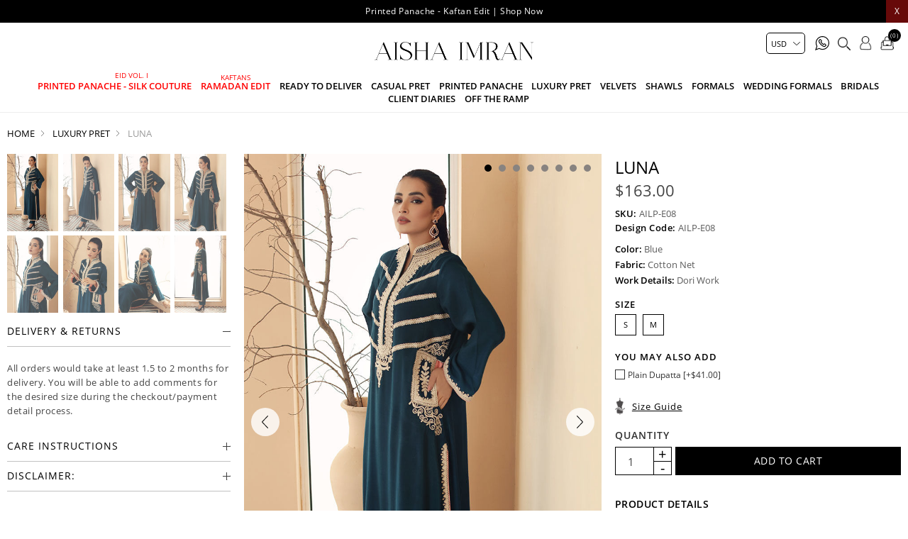

--- FILE ---
content_type: text/html; charset=utf-8
request_url: http://www.aishaimranofficial.com/luna
body_size: 16397
content:
<!DOCTYPE html>
<html lang="en"  class="html-product-details-page">
<head>
    <title>Luna | Aisha Imran</title>
    <meta http-equiv="Content-type" content="text/html;charset=UTF-8" />
    <meta name="description" content="Cotton net blue kurta with exquisite doriwork on the necline and border, paired with plain pants." />
    <meta name="keywords" content="Ready to wear dresses, casual pret dresses, formal dresses, luxury pret dresses, bridals dress." />
    <meta name="generator" content="nopCommerce" />
    <meta name="viewport" content="width=device-width, initial-scale=0.86, maximum-scale=3.0, minimum-scale=0.86">
    <meta name="apple-mobile-web-app-capable" content="yes">
    <style>
.cart-total .order-insurance .cart-total-left {
  color: #9d9d9d;
  font-size: 16px;
}
li.Printed.Panache.\-.Silk.Couture.mob:before {
    position: absolute;
    content: "EID VOL. I";
    font-size: 10px;
    top: -13px;
}
li.Printed.Panache.\-.Silk.Couture.mob {
    color: red;
}
.immediatedelivery {
    background: #000 !important; 
}
li.Ramadan.Edit.mob:before {
    position: absolute;
    content: "KAFTANS ";
    font-size: 10px;
    top: -10px;
    left: 0;
    right: 0;
}
li.Ramadan.Edit.mob {
    color: red;
    position: relative;
}
li.Printed.Panache.\-.Kaftan.Edit.mob:before {
    position: absolute;
    content: "New";
    font-size: 10px;
    top: -10px;
}
li.Printed.Panache.\-.Kaftan.Edit.mob {
    color: red;
}
.immediatedelivery {
    left: auto !important;
    right: 0 !important;
}
.footer-lower {
    display: none !important;
}
.cart-total tr.order-insurance td {
  font-size: 16px;
}
.cart-total .order-insurance {
  border: 0;
}
.cart-total td:first-child {
  padding-left: 10px !important;
}
.cart-total tr.order-subtotal td {
  font-size: 16px !important;
}
.cart-total tr.shipping-cost td {
  font-size: 16px !important;
}
.selected-checkout-attributes {
    display: none;
}
.footer-lower {
  display: none !important;
}
.home-section, .html-product-details-page .ulist {
  font-size: 0;
}
.header-menu .sublist li a {
  color: #000 !important;
}
.html-product-details-page .attribute-squares .attribute-square-container {
  width: 40px;
  height: 40px;
  border: 3px solid #c1c1c1;
}

.html-product-details-page .attribute-squares .attribute-square {
  height: 34px;
}
.html-product-details-page .attribute-squares .selected-value .attribute-square-container {
  border: 3px solid #000;
}
.html-category-page .product-selectors {
  display: block !important;
}

@media (max-width: 1023px) {
li.Printed.Panache.\-.Silk.Couture.mob:before {
  
    top: 2px;
    left: 10px;
}
li.Ramadan.Edit.mob:before {
    position: absolute;

    top: 2px;
 
    left: 10px;
}
}
@media (min-width: 1024px) {
  .footer-block {
    width: 27% !important;
  }
.footer-block.socialblocks {
    width: 16% !important;
  }
.header-logo {
    margin: auto !important;
    padding: 10px 0 !important;
    float: none !important;
  }
.header-menu {
    text-align: center !important;
    padding: 0 0 10px 0 !important;
  }
}
</style>

<script data-siteid="k5dYXFpK" src="https://api.cartstack.com/js/customer-tracking/www.aishaimranofficial.com_5c10334514e8a3772005080aa4e7a05a.js" type="text/javascript"></script>
<meta property="og:type" content="product" />
<meta property="og:title" content="Luna" />
<meta property="og:description" content="Cotton net blue kurta with exquisite doriwork on the necline and border, paired with plain pants." />
<meta property="og:image" content="http://www.aishaimranofficial.com/images/thumbs/0002030_luna_1000.jpeg" />
<meta property="og:image:url" content="http://www.aishaimranofficial.com/images/thumbs/0002030_luna_1000.jpeg" />
<meta property="og:url" content="http://www.aishaimranofficial.com/luna" />
<meta property="og:site_name" content="Aisha Imran" />
<meta property="twitter:card" content="summary" />
<meta property="twitter:site" content="Aisha Imran" />
<meta property="twitter:title" content="Luna" />
<meta property="twitter:description" content="Cotton net blue kurta with exquisite doriwork on the necline and border, paired with plain pants." />
<meta property="twitter:image" content="http://www.aishaimranofficial.com/images/thumbs/0002030_luna_1000.jpeg" />
<meta property="twitter:url" content="http://www.aishaimranofficial.com/luna" />

    
    
    <!-- Facebook Pixel Code -->
    <script>

        !function (f, b, e, v, n, t, s) {
            if (f.fbq) return;
            n = f.fbq = function () {
                n.callMethod ? n.callMethod.apply(n, arguments) : n.queue.push(arguments)
            };
            if (!f._fbq) f._fbq = n;
            n.push = n;
            n.loaded = !0;
            n.version = '2.0';
            n.agent = 'plnopcommerce';
            n.queue = [];
            t = b.createElement(e);
            t.async = !0;
            t.src = v;
            s = b.getElementsByTagName(e)[0];
            s.parentNode.insertBefore(t, s)
        }(window, document, 'script', 'https://connect.facebook.net/en_US/fbevents.js');
        
		fbq('init', '397336251139500', {
			external_id: '0c1cea43-938c-4601-a6d9-77ec0b519b1b'
		});

		fbq('track', 'PageView');

		fbq('track', 'ViewContent', {
			content_category: 'Luxury pret',
			content_ids: 'AILP-E08',
			content_name: 'Luna',
			content_type: 'product',
			currency: 'USD',
			value: 162.70
		});

    </script>
    <!-- End Facebook Pixel Code -->
    <!-- Global site tag (gtag.js) - Google Analytics -->
                <script async src='https://www.googletagmanager.com/gtag/js?id=UA-41313188-48'></script>
                <script>
                  window.dataLayer = window.dataLayer || [];
                  function gtag(){dataLayer.push(arguments);}
                  gtag('js', new Date());

                  gtag('config', 'UA-41313188-48');
                  
                  
                </script>

    <link href="/Themes/DefaultClean/Content/css/styles.css" rel="stylesheet" type="text/css" />
<link href="/Themes/DefaultClean/Content/css/header.css" rel="stylesheet" type="text/css" />

    <script src="/Themes/DefaultClean/Content/js/lazysizes.min.js"></script>
<script src="/lib/jquery/jquery-3.5.1.min.js"></script>

    
    
    
    <link rel="shortcut icon" href="/favicon.ico">
    
    <!--Powered by nopCommerce - https://www.nopCommerce.com-->
    


</head>
<body>
    

<div class="ajax-loading-block-window" style="display: none">
</div>
<div id="dialog-notifications-success" title="Notification" style="display:none;">
</div>
<div id="dialog-notifications-error" title="Error" style="display:none;">
</div>
<div id="dialog-notifications-warning" title="Warning" style="display:none;">
</div>
<div id="bar-notification" class="bar-notification-container" data-close="Close">
</div>



<!--[if lte IE 8]>
    <div style="clear:both;height:59px;text-align:center;position:relative;">
        <a href="http://www.microsoft.com/windows/internet-explorer/default.aspx" target="_blank">
            <img src="/Themes/DefaultClean/Content/images/ie_warning.jpg" height="42" width="820" alt="You are using an outdated browser. For a faster, safer browsing experience, upgrade for free today." />
        </a>
    </div>
<![endif]-->
<div class="master-wrapper-page">
    <div class="mb-wrapper">
        <div class="header" id="myHeader">
    
    <div class="sale-exchange">
<div class="hidehellobar">X</div>
<ul class="sliderhellobar">
<li><a href="/printed-panache-silk-couture">Printed Panache - Silk Couture Eid Vol. I | Shop Now </a></li>
<li><a href="/printed-panache-kaftan-edit-2">Printed Panache - Kaftan Edit | Shop Now </a></li>
</ul>
</div>
    
    
    <div class="container">
        

    <div class="currency-selector">
            <select id="customerCurrency" name="customerCurrency" onchange="setLocation(this.value);" aria-label="Currency selector"><option value="http://www.aishaimranofficial.com/changecurrency/12?returnUrl=%2Fluna">PKR</option>
<option selected="selected" value="http://www.aishaimranofficial.com/changecurrency/1?returnUrl=%2Fluna">USD</option>
<option value="http://www.aishaimranofficial.com/changecurrency/3?returnUrl=%2Fluna">GBP</option>
<option value="http://www.aishaimranofficial.com/changecurrency/6?returnUrl=%2Fluna">EUR</option>
</select>
    </div>

        
        





        <div class="header-bottom">
            <div class="menu-toggle"><span></span></div>
            <div class="header-logo">
                <a href="/" title="Aisha Imran">
    <img title="Aisha Imran" alt="Aisha Imran" class="lazyload" data-src="http://www.aishaimranofficial.com/images/thumbs/0005616_aisha.png" width="328" height="75">
</a>
            </div>
            <div class="header-menu">
                <ul class="top-menu notmobile">
    
<li class="Printed Panache - Silk Couture mob">
    <a href="/printed-panache-silk-couture">
        Printed Panache - Silk Couture
    </a>
</li><li class="Ramadan Edit mob">
    <a href="/printed-panache-kaftan-edit-2">
        Ramadan Edit
    </a>
</li><li class="Ready To Deliver mob">
    <a href="/ready-to-deliver">
        Ready To Deliver
    </a>
</li><li class="Casual Pret mob">
    <a href="/pret">
        Casual Pret
    </a>
</li><li class="Printed Panache mob">
    <a href="/printed-panache">
        Printed Panache
    </a>
</li><li class="Luxury pret mob">
    <a href="/luxury-pret">
        Luxury pret
    </a>
</li><li class="Velvets mob">
    <a href="/velvets-5">
        Velvets
    </a>
</li><li class="Shawls mob">
    <a href="/shawls">
        Shawls
    </a>
</li><li class="Formals mob">
    <a href="/formals">
        Formals
    </a>
</li><li class="Wedding Formals mob">
    <a href="/wedding-formals">
        Wedding Formals
    </a>
</li><li class="Bridals mob">
    <a href="/bridals">
        Bridals
    </a>
</li><li class="Client Diaries mob">
    <a href="/client-diaries">
        Client Diaries
    </a>
</li><li class="Off the ramp mob">
    <a href="/off-the-ramp">
        Off the ramp
    </a>
</li>    
</ul>
    <ul class="top-menu mobile">
        <li class="menu-toggle close">X</li>
        
<li class="Printed Panache - Silk Couture mob">
    <a href="/printed-panache-silk-couture">
        Printed Panache - Silk Couture
    </a>
</li><li class="Ramadan Edit mob">
    <a href="/printed-panache-kaftan-edit-2">
        Ramadan Edit
    </a>
</li><li class="Ready To Deliver mob">
    <a href="/ready-to-deliver">
        Ready To Deliver
    </a>
</li><li class="Casual Pret mob">
    <a href="/pret">
        Casual Pret
    </a>
</li><li class="Printed Panache mob">
    <a href="/printed-panache">
        Printed Panache
    </a>
</li><li class="Luxury pret mob">
    <a href="/luxury-pret">
        Luxury pret
    </a>
</li><li class="Velvets mob">
    <a href="/velvets-5">
        Velvets
    </a>
</li><li class="Shawls mob">
    <a href="/shawls">
        Shawls
    </a>
</li><li class="Formals mob">
    <a href="/formals">
        Formals
    </a>
</li><li class="Wedding Formals mob">
    <a href="/wedding-formals">
        Wedding Formals
    </a>
</li><li class="Bridals mob">
    <a href="/bridals">
        Bridals
    </a>
</li><li class="Client Diaries mob">
    <a href="/client-diaries">
        Client Diaries
    </a>
</li><li class="Off the ramp mob">
    <a href="/off-the-ramp">
        Off the ramp
    </a>
</li>        
    </ul>

            </div>
            <div class="header-upper">
                <div class="header-links-wrapper">
                    <div class="empaty-div"></div>
                    
    <div class="header-links">

        <ul id="tabs" class="right-side-list">
            

            <li class="show">
                <span name="#tabs-1">
                    <img class="img-ico lazyload" data-src="/Themes/DefaultClean/Content/images/ico-cart.png" alt="bag" width="24" height="25" />
                    <span class="cart-qty">(0)</span>

                </span>
            </li>
            <li class="show">
                <span name="#tabs-2">
                    <img class="img-ico lazyload" data-src="/Themes/DefaultClean/Content/images/ico-user2.png" alt="user" width="22" height="25" />

                </span>
            </li>
            <li class="show">
                <span name="#tabs-3">
                    <img class="img-ico lazyload" data-src="/Themes/DefaultClean/Content/images/ico-search.png" alt="magnify" width="23" height="25" />
                </span>
            </li>
            <li>
                <a href="https://api.whatsapp.com/send?phone=923212744447&text=Hi!%20I%20have%20a%20question" target="_blank"><img class="img-ico lazyload" title="" alt="" data-src="/Themes/DefaultClean/Content/images/whats2.svg" width="20" height="20"></a>
            </li>


            
        </ul>


        <div class="tab-content">
            <div class="hide-x"></div>
            <div id="content">
                <div class="tabs-sections" id="tabs-1">
                    <div id="flyout-cart" class="flyout-cart">
    <div class="mini-shopping-cart">
        <a href="javascript:void(0)" class="hide-x"></a>
        <div class="count">
                <div class="no-item">
                    You have no items in your shopping cart.
                </div>
        </div>
    </div>
</div>

<script type="text/javascript">

    $(document).ready(function () {
        $('.hide-x').click(function () {
            $('body').removeClass('active-flycart');
            return false;
        });
    });
</script>
<script>
    function plusqty1(val1) {

        var test = $(val1).closest('input[type=text]');
        console.log(test);
        $result = $(val1).prev(test);
        var val = parseInt($result.val());
        if (val < 5 || val == 1) {
            $result.val(val + 1).change();
        }
    }
    function minusqty1(val2) {

        var test = $(val2).closest('input[type=text]');
        $input = $(val2).next(test);
        var val = parseInt($input.val());
        if (val > 0) {
            $input.val(val - 1).change();
        }
    }
    function UpdateFlyCart(value, id)
    {

        var qty = $(id).val();
        $.ajax({
            type: "POST",
            url:"/TwoCheckoutShoppingCart/UpdateMiniCart",
            data: {itemid: value, qty :qty},
            success: function (result) {

                $("#updatetotal").html('');
                $("#cartItemcount").html('');
                $("#updatetotal").html(result.TotalAmount);
                $("#cartItemcount").html(result.TotalQty);
                $(".cart-qty").html(result.TotalQty);
                $('.count').html('There are ' + qty + ' item(s) in your cart');
                if (qty == 0)
                {
                    $(id).closest('.item').remove();
                    if ($.trim($('.items').html()) == '') {
                        $('.count').html('<div class="no-item">You have no items in your shopping cart.</div>');
                        $('.totals').html('');
                        $('.shipping-added').html('');
                        $('.buttons').html('');
                    }

                }
            },
            error: function (result) {
                console.log(result);
            },
        });
    }
</script>
<script>
    $(document).ready(function () {
        $("#applydiscountcouponcode").click(function () {
            var discountCode = $("#discountcouponcode").val();
            $.ajax({
                type: "POST",
                url:"/TwoCheckoutShoppingCart/ApplyDiscountCouponOnMiniCart",
                data: { discountcouponcode: discountCode },
                success: function (result) {

                    if (result.Message == "The coupon code was applied")
                    {

                        window.location.reload();
                    }
                    $("#showresult").html(result.Message);
                    $(".applied-discount-code").html(result.CurrentCode);
                },
                error: function (result) {
                    console.log(result.error);
                },
            });
        });
        $("#removediscountcouponcode").click(function () {
            $.ajax({
                type: "POST",
                url: "/TwoCheckoutShoppingCart/RemoveDiscountCoupon",
                success: function (result) {
                    console.log(result.html);
                    window.location.reload();
                },
            });

        });
    });
</script>
                </div>
                <div class="tabs-sections" id="tabs-2">

                    <ul>
                            <li id="loginForm"></li>
                        <li class="new-customer"><b>New User</b>Register now and make the most of My Account.</li>
                        <li><a href="/register" class="ico-register" title="Register">Register</a></li>
                    </ul>
                </div>
                <div class="tabs-sections" id="tabs-3">
                    <div class="h-text">Search</div>
                    <div class="search-box store-search-box">
                        <form method="get" id="small-search-box-form" action="/search">
        <input type="text" class="search-box-text" id="small-searchterms" autocomplete="off" name="q" placeholder="Search store" aria-label="Search store" />
        <input type="submit" class="button-1 search-box-button" value="Search"/>
            
            
</form>
                    </div>
                </div>
                
                </div>
            </div>


    </div>

                    <div id="flyout-cart" class="flyout-cart">
    <div class="mini-shopping-cart">
        <a href="javascript:void(0)" class="hide-x"></a>
        <div class="count">
                <div class="no-item">
                    You have no items in your shopping cart.
                </div>
        </div>
    </div>
</div>

<script type="text/javascript">

    $(document).ready(function () {
        $('.hide-x').click(function () {
            $('body').removeClass('active-flycart');
            return false;
        });
    });
</script>
<script>
    function plusqty1(val1) {

        var test = $(val1).closest('input[type=text]');
        console.log(test);
        $result = $(val1).prev(test);
        var val = parseInt($result.val());
        if (val < 5 || val == 1) {
            $result.val(val + 1).change();
        }
    }
    function minusqty1(val2) {

        var test = $(val2).closest('input[type=text]');
        $input = $(val2).next(test);
        var val = parseInt($input.val());
        if (val > 0) {
            $input.val(val - 1).change();
        }
    }
    function UpdateFlyCart(value, id)
    {

        var qty = $(id).val();
        $.ajax({
            type: "POST",
            url:"/TwoCheckoutShoppingCart/UpdateMiniCart",
            data: {itemid: value, qty :qty},
            success: function (result) {

                $("#updatetotal").html('');
                $("#cartItemcount").html('');
                $("#updatetotal").html(result.TotalAmount);
                $("#cartItemcount").html(result.TotalQty);
                $(".cart-qty").html(result.TotalQty);
                $('.count').html('There are ' + qty + ' item(s) in your cart');
                if (qty == 0)
                {
                    $(id).closest('.item').remove();
                    if ($.trim($('.items').html()) == '') {
                        $('.count').html('<div class="no-item">You have no items in your shopping cart.</div>');
                        $('.totals').html('');
                        $('.shipping-added').html('');
                        $('.buttons').html('');
                    }

                }
            },
            error: function (result) {
                console.log(result);
            },
        });
    }
</script>
<script>
    $(document).ready(function () {
        $("#applydiscountcouponcode").click(function () {
            var discountCode = $("#discountcouponcode").val();
            $.ajax({
                type: "POST",
                url:"/TwoCheckoutShoppingCart/ApplyDiscountCouponOnMiniCart",
                data: { discountcouponcode: discountCode },
                success: function (result) {

                    if (result.Message == "The coupon code was applied")
                    {

                        window.location.reload();
                    }
                    $("#showresult").html(result.Message);
                    $(".applied-discount-code").html(result.CurrentCode);
                },
                error: function (result) {
                    console.log(result.error);
                },
            });
        });
        $("#removediscountcouponcode").click(function () {
            $.ajax({
                type: "POST",
                url: "/TwoCheckoutShoppingCart/RemoveDiscountCoupon",
                success: function (result) {
                    console.log(result.html);
                    window.location.reload();
                },
            });

        });
    });
</script>
                </div>
            </div>
        </div>
        
    </div>
</div>

<div class="stick-content"></div>


        

        <div class="master-wrapper-content">


        
        <div class="breadcrumb">
            <ul itemscope itemtype="http://schema.org/BreadcrumbList">
                
                <li>
                    
                        <a href="/">
                            <span>Home</span>
                        </a>
                    
                    <span class="delimiter">/</span>
                </li>
                    <li itemprop="itemListElement" itemscope itemtype="http://schema.org/ListItem">
                        <a href="/luxury-pret" itemprop="item">
                            <span itemprop="name">Luxury pret</span>
                        </a>
                        <span class="delimiter">/</span>
                        <meta itemprop="position" content="1" />
                    </li>
                
                <li itemprop="itemListElement" itemscope itemtype="http://schema.org/ListItem">
                    <strong class="current-item" itemprop="name">Luna</strong>
                    <span itemprop="item" itemscope itemtype="http://schema.org/Thing" 
                          id="/luna">
                    </span>
                    <meta itemprop="position" content="2" />
                    
                </li>
            </ul>
    </div>


                <div class="master-column-wrapper">
                <link href="/Themes/DefaultClean/Content/css/productpage.css" rel="stylesheet" />
<script src="/Themes/DefaultClean/Content/js/slick.min.js"></script>
<script src="/Themes/DefaultClean/Content/js/jquery.zoom.js"></script>
<div class="close-div"></div>
<div class="center-1">
    
    <!--product breadcrumb-->

<div class="page product-details-page">
    <div class="page-body">
        
        <form method="post" id="product-details-form" action="/luna">

<!--Microdata-->
<div  itemscope itemtype="http://schema.org/Product">
    <meta itemprop="name" content="Luna"/>
    <meta itemprop="sku" content="AILP-E08"/>
    <meta itemprop="gtin"/>
    <meta itemprop="mpn"/>
    <meta itemprop="description" content="Cotton net blue kurta with exquisite doriwork on the necline and border, paired with plain pants."/>
    <meta itemprop="image" content="http://www.aishaimranofficial.com/images/thumbs/0002030_luna_1000.jpeg"/>
    <div itemprop="offers" itemscope itemtype="http://schema.org/Offer">
        <meta itemprop="url" content="http://www.aishaimranofficial.com/luna"/>
        <meta itemprop="price" content="162.70"/>
        <meta itemprop="priceCurrency" content="USD"/>
        <meta itemprop="priceValidUntil"/>
                <meta itemprop="availability" content="http://schema.org/OutOfStock"/>
    </div>
    <div itemprop="review" itemscope itemtype="http://schema.org/Review">
        <meta itemprop="author" content="ALL"/>
        <meta itemprop="url" content="/productreviews/751"/>
    </div>
</div>
            <div data-productid="751">
                <div class="product-essential">
                    
                    <!--product pictures-->
                    <div class="detials-section">

                        <div id="ValuePic">
                            

<div id="thumbsremove">
        <div class="thumb-holder">
            <div class="slider-nav-thumbnails">
                    <div><img width="148" height="200" class="lazyload" data-src='http://www.aishaimranofficial.com/images/thumbs/0002030_luna_200.jpeg' alt='Picture of Luna' /></div>
                    <div><img width="148" height="200" class="lazyload" data-src='http://www.aishaimranofficial.com/images/thumbs/0002031_luna_200.jpeg' alt='Picture of Luna' /></div>
                    <div><img width="148" height="200" class="lazyload" data-src='http://www.aishaimranofficial.com/images/thumbs/0002032_luna_200.jpeg' alt='Picture of Luna' /></div>
                    <div><img width="148" height="200" class="lazyload" data-src='http://www.aishaimranofficial.com/images/thumbs/0002033_luna_200.jpeg' alt='Picture of Luna' /></div>
                    <div><img width="148" height="200" class="lazyload" data-src='http://www.aishaimranofficial.com/images/thumbs/0002034_luna_200.jpeg' alt='Picture of Luna' /></div>
                    <div><img width="148" height="200" class="lazyload" data-src='http://www.aishaimranofficial.com/images/thumbs/0002035_luna_200.jpeg' alt='Picture of Luna' /></div>
                    <div><img width="148" height="200" class="lazyload" data-src='http://www.aishaimranofficial.com/images/thumbs/0002036_luna_200.jpeg' alt='Picture of Luna' /></div>
                    <div><img width="148" height="200" class="lazyload" data-src='http://www.aishaimranofficial.com/images/thumbs/0002037_luna_200.jpeg' alt='Picture of Luna' /></div>
            </div>
        </div>
</div>
<div class="gallery">

    

    <div class="picture" id="custom360">
            <div class="picture-thumbs slider">
                    <figure class="zoom"><img width="948" height="1280" class="lazyload" data-src='http://www.aishaimranofficial.com/images/thumbs/0002030_luna.jpeg' alt='Picture of Luna' /></figure>
                    <figure class="zoom"><img width="948" height="1280" class="lazyload" data-src='http://www.aishaimranofficial.com/images/thumbs/0002031_luna.jpeg' alt='Picture of Luna' /></figure>
                    <figure class="zoom"><img width="948" height="1280" class="lazyload" data-src='http://www.aishaimranofficial.com/images/thumbs/0002032_luna.jpeg' alt='Picture of Luna' /></figure>
                    <figure class="zoom"><img width="948" height="1280" class="lazyload" data-src='http://www.aishaimranofficial.com/images/thumbs/0002033_luna.jpeg' alt='Picture of Luna' /></figure>
                    <figure class="zoom"><img width="948" height="1280" class="lazyload" data-src='http://www.aishaimranofficial.com/images/thumbs/0002034_luna.jpeg' alt='Picture of Luna' /></figure>
                    <figure class="zoom"><img width="948" height="1280" class="lazyload" data-src='http://www.aishaimranofficial.com/images/thumbs/0002035_luna.jpeg' alt='Picture of Luna' /></figure>
                    <figure class="zoom"><img width="948" height="1280" class="lazyload" data-src='http://www.aishaimranofficial.com/images/thumbs/0002036_luna.jpeg' alt='Picture of Luna' /></figure>
                    <figure class="zoom"><img width="948" height="1280" class="lazyload" data-src='http://www.aishaimranofficial.com/images/thumbs/0002037_luna.jpeg' alt='Picture of Luna' /></figure>
            </div>
    </div>
</div>


                        </div>

                        <div class="overview">
                            
                            <div class="product-name">
                                <h1>
                                    Luna
                                </h1>
                            </div>

                            <!--price & add to cart & estimate shipping-->
    <div class="prices">
            <div class="product-price">
                <span  id="price-value-751" class="price-value-751" >
                    $163.00
                </span>
            </div>
    </div>




                            
                            <!--product reviews-->
                            <!--manufacturers-->
                            
                            <!--availability-->
                            
                            <!--SKU, MAN, GTIN, vendor-->
                            <div class="additional-details">
        <div class="sku" >
            <span class="label">SKU:</span>
            <span class="value" id="sku-751">AILP-E08</span>
        </div>
        <div class="sku design-code" >
            <span class="label">Design Code:</span>
            <span class="value">AILP-E08</span>
        </div>
</div>
                            <!--delivery-->
                            
                            <!--sample download-->
                            


                        <div class="fabrics-sections">
                                <lable><b>Color:</b> Blue</lable>
                                <lable><b>Fabric:</b> Cotton Net</lable>
                                <lable><b>Work Details:</b> Dori Work</lable>
                        </div>

                            




                            <div class="qty-frame">
                                <!--attributes-->
    <div class="attributes">
        <dl>
                <dt id="product_attribute_label_958">
                    <label class="text-prompt size">
                        size
                    </label>
                        <span class="required">*</span>
                </dt>
                <dd id="product_attribute_input_958">
                                <ul class="option-list size">
                <li>
                        <input id="product_attribute_958_3882" type="radio" name="product_attribute_958" value="3882" />
                        <label for="product_attribute_958_3882">S</label>
                </li>
                <li>
                        <input id="product_attribute_958_3883" type="radio" name="product_attribute_958" value="3883" />
                        <label for="product_attribute_958_3883">M</label>
                </li>
                                </ul>
                                
                </dd>
                <dt id="product_attribute_label_964">
                    <label class="text-prompt You May Also Add">
                        You May Also Add
                    </label>
                </dt>
                <dd id="product_attribute_input_964">
                                <ul class="option-list You May Also Add">
                                        <li>
                                                <input id="product_attribute_964_3892" type="checkbox" name="product_attribute_964" value="3892" 
                                                        />
                                                <span class="checkmark"></span>
                                                <label for="product_attribute_964_3892">Plain Dupatta [&#x2B;$41.00]</label>

                                        </li>
                                </ul>
                </dd>
        </dl>
        
    </div>
        
                                <!--gift card-->
                                <!--rental info-->



                                <h2 class="sizeguide">Size Guide</h2>
                                <div class="sizewrap">
                                    

            <div class="html-widget">
                <h3>size chart (Shirt)</h3>
<table class="sizechart-table">
<thead>
<tr>
<td>Size</td>
<td>XS</td>
<td>S</td>
<td>M</td>
<td>ML</td>
<td>L</td>
<td>XL</td>
</tr>
</thead>
<tbody>
<tr>
<td>Chest</td>
<td>36</td>
<td>38</td>
<td>40</td>
<td>42</td>
<td>44</td>
<td>46</td>
</tr>
<tr>
<td>Waist</td>
<td>32</td>
<td>34</td>
<td>36</td>
<td>38</td>
<td>40</td>
<td>42</td>
</tr>
<tr>
<td>Hip</td>
<td>38</td>
<td>40</td>
<td>42</td>
<td>44</td>
<td>46</td>
<td>50</td>
</tr>
<tr>
<td>Shoulders</td>
<td>13</td>
<td>14</td>
<td>14.5</td>
<td>15</td>
<td>15.5</td>
<td>16</td>
</tr>
<tr>
<td>Sleeves</td>
<td>21</td>
<td>21</td>
<td>21</td>
<td>21</td>
<td>21</td>
<td>21</td>
</tr>
<tr>
<td>Neckline</td>
<td>6</td>
<td>6.5</td>
<td>7</td>
<td>7</td>
<td>7.5</td>
<td>7.5</td>
</tr>
</tbody>
</table>
<h3>size chart (Trouser)</h3>
<table class="sizechart-table">
<thead>
<tr>
<td>Size</td>
<td>XS</td>
<td>S</td>
<td>M</td>
<td>ML</td>
<td>L</td>
<td>XL</td>
</tr>
</thead>
<tbody>
<tr>
<td>Waist</td>
<td>32</td>
<td>34</td>
<td>36</td>
<td>38</td>
<td>40</td>
<td>42</td>
</tr>
<tr>
<td>Hip</td>
<td>38</td>
<td>40</td>
<td>42</td>
<td>48</td>
<td>46</td>
<td>50</td>
</tr>
<tr>
<td>Thigh Width</td>
<td>6</td>
<td>6</td>
<td>7</td>
<td>7</td>
<td>7.5</td>
<td>7.5</td>
</tr>
</tbody>
</table>
            </div>

                                </div>
                                <!--add to cart-->
                                





<div class="add-to-cart">
        <label class="qty-label" for="addtocart_751_EnteredQuantity">Quantity</label>
            <div class="quantity-detail">
                <input type="button" value="-" class="minus-detail" />
                <input type="text" asp-items="Model.AllowedQuantities" class="qty-dropdown qty-detail" data-val="true" data-val-required="The Qty field is required." id="addtocart_751_EnteredQuantity" name="addtocart_751.EnteredQuantity" value="1" />
                <input type="button" value="+" class="plus-detail" />
            </div>
        <div class="add-to-cart-panel">
                <input type="button" id="add-to-cart-button-751" class="button-1 add-to-cart-button" value="Add to cart" data-productid="751" onclick="AjaxCart.addproducttocart_details('/addproducttocart/details/751/1', '#product-details-form');return false;" />
        </div>
    
</div>

                            </div>
                            <!--wishlist, compare, email a friend-->

                            <div class="overview-buttons">
                                    <div class="compare-products">
        <input type="button" value="Add to compare list" class="button-2 add-to-compare-list-button" onclick="AjaxCart.addproducttocomparelist('/compareproducts/add/751');return false;" />
    </div>

                                    <div class="email-a-friend">
        <input type="button" value="Email a friend" class="button-2 email-a-friend-button" onclick="setLocation('/productemailafriend/751')" />
    </div>

                            </div>

                                <div class="full-description" itemprop="description">
                                    <h3>Product Details</h3>
                                    <p>Cotton net blue kurta with exquisite doriwork on the necline and border, paired with plain pants.</p>
                                </div>

                            <div class="leftsidebar">
                                <div id="thumbsthere"></div>
                                

            <div class="html-widget">
                <h2 class="acc_trigger4">Delivery &amp; Returns</h2>
<div class="acc_container4">
<p>All orders would take at least 1.5 to 2 months for delivery. You will be able to add comments for the desired size during the checkout/payment detail process. </p>
</div>
            </div>
            <div class="html-widget">
                <h2 class="acc_trigger4">Care Instructions</h2>
<div class="acc_container4">
<p>* Care Instructions: Each product of ours is designed with highest quality standards and delicacy.<br />* Handle with care.<br />* Dry clean only.</p>
</div>
            </div>
            <div class="html-widget">
                <h2 class="acc_trigger4">Disclaimer:</h2>
<div class="acc_container4">* The pattern of lace and fabric may vary.<br />* Actual colors of the outfit may vary from the colors being displayed on your device.<br />* Standard Peshwas and Angarkha length is 48"<br />* Standard shirt length is 36"<br />* Embellishments and laces may vary!<br />* Fabric Pattern may vary</div>
            </div>

                            </div>
                        </div>
                    </div>
                    
                </div>
                
                <div class="product-collateral">
                    
                    
                </div>
                
                
            </div>
        <input name="__RequestVerificationToken" type="hidden" value="CfDJ8KZdCf80khFBiq8JYjGCQff-0p_ioySdiyy67F2kUUCnxQNn7aMwnFCfmWl8jFvxRz5hcORhKehqrEsUrcNEPb7FBjTvgVFwoOPY2avq1ImfHfRC4LP7PR9lL1FtD8Jn4l9n0PNQuXbP_p848DrvFYw" /></form>
        
    </div>
</div>
    
</div>
<script>
    $('.slider').slick({
        slidesToShow: 1,
        slidesToScroll: 1,
        arrows: true,
        fade: false,
        dots: true,
        infinite: true,
        asNavFor: '.slider-nav-thumbnails',
    });
    $('.slider-nav-thumbnails').slick({
        slidesToShow: 20,
        slidesToScroll: 1,
        asNavFor: '.slider',
        infinite: false,
        dots: true,
        focusOnSelect: true
    });
    // Remove active class from all thumbnail slides
    $('.slider-nav-thumbnails .slick-slide').removeClass('slick-active');
    // Set active class to first thumbnail slides
    $('.slider-nav-thumbnails .slick-slide').eq(0).addClass('slick-active');
    // On before slide change match active thumbnail to current slide
    $('.slider').on('beforeChange', function (event, slick, currentSlide, nextSlide) {
        var mySlideNumber = nextSlide;
        $('.slider-nav-thumbnails .slick-slide').removeClass('slick-active');
        $('.slider-nav-thumbnails .slick-slide').eq(mySlideNumber).addClass('slick-active');
    });

    $(".add-to-cart-button").click(function () {
        $("body").toggleClass('show-tabs');
    });
    $(".shared").click(function () {
        $(".shr").slideToggle();
    });

    $(".sizeguide").click(function () {
        $('body').addClass("opensizeguide");
    });
    $(".close-div").click(function () {
        $('body').removeClass("opensizeguide");
    });
    $(".sizewrap").click(function () {
        $('body').removeClass("opensizeguide");
    });
    $(document).ready(function () {
        if ($('.sizewrap .html-widget').is(':visible')) {
            $('body').addClass("openlighbox");
        }
        $(".plus-detail").click(function (e) {
            $result = $(this).prev('.qty-detail');
            var val = parseInt($result.val());
            if (val < 5 || val == 1) {
                $result.val(val + 1).change();
            }
        });
        $(".minus-detail").click(function (e) {
            $input = $(this).next('.qty-detail');
            var val = parseInt($input.val());
            if (val > 1) {
                $input.val(val - 1).change();
            }
        });
    });

    $('.Size li input[type="radio"]').change(function () {
        if ($(this).is(":checked")) {
            $('.add-to-cart-panel').addClass('btn-changed');
        } else {
            $('.add-to-cart-panel').removeClass('btn-changed');
        }
    });
    var video = document.getElementById("fhvideo");
    $(video).on("click", function (e) { if (video.paused) { video.play(); } else { video.pause(); } });
    $('#thumbsthere').html('');
    $('#thumbsthere').html(document.getElementById('thumbsremove'));

    $(document).ready(function () {
        $('.overview .acc_trigger4').toggleClass('inactive-header4');
        $('.overview .acc_trigger4:first').addClass('active-header4').next().show();
        $('.overview .acc_trigger4').click(function () {
            if ($(this).next().is(':hidden')) {
                $('.overview .active-header4').toggleClass('active-header4').toggleClass('inactive-header4').next().slideToggle().toggleClass('open-content4');
                $(this).toggleClass('active-header4').toggleClass('inactive-header4');
                $(this).next().slideToggle().toggleClass('open-content4');
            }

            else {
                $(this).toggleClass('active-header4').toggleClass('inactive-header4');
                $(this).next().slideToggle().toggleClass('open-content4');
            }
        });
        return false;
    });
    if ($(window).width() >= 1024) {
        
            $('.zoom').zoom();
        
    }
</script>
            </div>
            
        </div>
        <div class="footer">
    <div class="container">

        

        <div class="footer-holder">
            
            <div class="footer-block">
                <div class="titledbox">  Legal Area  </div>
                <ul class="ulistboxfooter">
                        <li><a href="/payment-method" rel="noreferrer" title="Payment Method">Payment Method</a></li>
                        <li><a href="/returns-exchanges" rel="noreferrer" title="Returns &amp; Exchanges">Returns &amp; Exchanges</a></li>
                        <li><a href="/shipping-policy" rel="noreferrer" title="Shipping Policy">Shipping Policy</a></li>
                </ul>
            </div>
            <div class="footer-block">
                <div class="titledbox">  Company Policy  </div>
                <ul class="ulistboxfooter">

                        <li><a href="/faqs" rel="noreferrer" title="FAQs">FAQs</a></li>
                        <li><a href="/terms-conditions" rel="noreferrer" title="Terms &amp; Conditions">Terms &amp; Conditions</a></li>
                        <li><a href="/privacy-notice" rel="noreferrer" title="Privacy Policy">Privacy Policy</a></li>
                </ul>
            </div>

            <div class="footer-block">
                <div class="titledbox">  Stay Up-to-Date  </div>
                <div></div>
                <div class="newsletter">
    <div class="newsletter-subscribe" id="newsletter-subscribe-block">
        <div class="newsletter-email">
            <input id="newsletter-email" class="newsletter-subscribe-text" placeholder="Enter your email here..." aria-label="Sign up for our newsletter" type="email" name="NewsletterEmail" value="" />
            <input type="button" value="Subscribe" id="newsletter-subscribe-button" class="button-1 newsletter-subscribe-button"/>
        </div>
        <div class="newsletter-validation">
            <span id="subscribe-loading-progress" style="display: none;" class="please-wait">Wait...</span>
            <span class="field-validation-valid" data-valmsg-for="NewsletterEmail" data-valmsg-replace="true"></span>
        </div>
    </div>
    <div class="newsletter-result" id="newsletter-result-block"></div>
    
</div>
				<a href="/size-guide" class="sizeguide">Size Guide Form</a>
            </div>

            <div class="footer-block socialblocks">
                <div class="titledbox dkx">Social</div>
				<ul class="social-networks">
<li><a href="https://www.facebook.com/AishaImranOfficial/?ref=bookmarks" target="_blank" rel="noreferrer"><img class="lazyload" src="/images/uploaded/sociallinks/facebook.png" alt="facebook" width="32" height="32" /></a></li>
<li><a href="https://www.instagram.com/aisha_imran_official/" target="_blank" rel="noreferrer"><img class="lazyload" src="/images/uploaded/sociallinks/instagram.png" alt="instagram" width="32" height="32" /></a></li>
<li><a href="https://www.tiktok.com/@aishaimran.official " target="_blank" rel="noreferrer"><img class="lazyload" src="/images/uploaded/sociallinks/tiktok.png" alt="tiktok" width="32" height="32" /></a></li>
</ul>                
            </div>
        </div>

            <div class="footer-lower">
                    <p>
                        <img class="lazyload eis" alt="eis" data-src="/Themes/DefaultClean/Content/images/eisdk.png" width="40" height="24">
                    </p>
            </div>
            
        </div>
	
</div>
<div class="inquire-popup">
<div class="inquire-info">
<div class="call-us3">GET IN TOUCH</div>
<p>Take a screenshot, call/WhatsApp us at <br /><a title="Phone" href="tel:+923212744447">+923212744447</a><br /> or email at <br /><a title="asimjofa" href="mailto:info@aishaimranofficial.com">info@aishaimranofficial.com</a></p>
<div class="remodal-close">X</div>
</div>
</div>




<script>
    $.ajax({
	type: "GET",
	url: '/login',
	data: {},
	success: function (o) {
		$("#loginForm").html($(o).find("#loginformtext").html());
	},
	error: function (o) {
		console.log(o);
	},
});

function resetTabs() {
	$("#content > div").hide(), $("#tabs > span").attr("class", "");
}
$(".show").click(function () {
		$("body").addClass("show-tabs");
	}),
	$(".hide-x").click(function () {
		$("body").removeClass("show-tabs");
	}),
	$(".empaty-div").click(function () {
		$("body").removeClass("show-tabs");
	}),
	$(".filter-title").click(function () {
		$("body").toggleClass("filters-open"), (removeClass = !1);
	}),
	$(".filter-title").click(function () {
		$(".filter-title").toggleClass("close"), (removeClass = !1);
	}),
	$(".close-filtters, .empaty-div2").click(function () {
		$("body").removeClass("filters-open");
	}),
	$(".popup-close").click(function () {
		$(".popup-holder").hide();
	}),
    $(".crsbtn").click(function () {
        $(".sale-exchange").hide();
	}),
    $(".hidehellobar").click(function () {
		$(".sale-exchange").hide();
        $(".header").addClass("hellobarstick");
	}),
    $(".icon_main").click(function () {
        $(".social_caller").toggleClass("btnshoew");
    }),
    //$(".titledbox").click(function () {
    //    $("body").toggleClass('footer-close');
    //}),
	$(document).ready(function () {
		$(".admin-header-links").is(":visible") && $("body").addClass("after-login"),
			$(".pricing").click(function () {
				$("body").addClass("lightbox");
			}),
			$(".call-for-price").click(function () {
				$("body").addClass("lightbox");
			}),
			$(".remodal-close").click(function () {
				$("body").removeClass("lightbox");
			});
	});
var myUrl = window.location.href,
	myUrlTab = myUrl.substring(myUrl.indexOf("#")),
	myUrlTabName = myUrlTab.substring(0, 4);
!(function () {
	for (
		$("#content > div").hide(),
		$("#tabs li:first > span").attr("class", "current"),
		$("#content > div:first").fadeIn(),
		$("#tabs span").on("click", function (t) {
			t.preventDefault(), "current" != $(this).attr("id") && (resetTabs(), $(this).attr("class", "current"), $($(this).attr("name")).fadeIn());
		}),
		i = 1; i <= $("#tabs li").length; i++
	)
		myUrlTab == myUrlTabName + i && (resetTabs(), $("span[name='" + myUrlTab + "']").attr("class", "current"), $(myUrlTab).fadeIn());
})();
var url = window.location;
jQuery('.header-menu ul li a[href="' + url + '"]')
	.parent()
	.addClass("active"),
	jQuery(".header-menu ul li a")
	.filter(function () {
		return this.href == url;
	})
	.parent()
	.addClass("active")
	.parent()
	.parent()
	.addClass("active"),
	$(document).ready(function () {
		var t = $(".sliderhellobar li"),
			a = t.first();
		t.first().addClass("active3"),
			setInterval(function () {
				var t = $(".active3");
				t.removeClass("active3");
				var e = t.closest("li").next();
				0 == e.length && (e = a), e.addClass("active3");
			}, 2e3);
	}),
	$(window).scroll(function () {
		$(".pricing").click(function () {
				$("body").addClass("lightbox");
			}),
			$(".remodal-close").click(function () {
				$("body").removeClass("lightbox");
			});
	});
window.onscroll = function () {
	myFunction()
};
var header = document.getElementById("myHeader"),
	sticky = header.offsetTop;

function myFunction() {
	window.pageYOffset > sticky ? header.classList.add("sticky") : header.classList.remove("sticky")
}

$('.sublist-toggle').click(function (e) {
	e.preventDefault();

	var $this = $(this);

	if ($this.next().hasClass('showed')) {
		$this.removeClass('is-active');
		$this.next().removeClass('showed');
		$this.next().slideUp(350);
	} else {
		$this.parent().parent().find('.is-active').removeClass('is-active');
		$this.addClass('is-active');
		$this.parent().parent().find('li .sublist').removeClass('showed');
		$this.parent().parent().find('li .sublist').slideUp(350);
		$this.next().toggleClass('showed');
		$this.next().slideToggle(350);
	}
});
	$(document).ready(function () {
		if ($(window).width() <= 1024) {
			$('.footer-block .titledbox').toggleClass('inactive-header');
			var contentwidth = $('.footer-block .titledbox').width();
			$('.footer-block .titledbox').click(function () {
				if ($(this).is('.inactive-header')) {
					$('.active-header').toggleClass('active-header').toggleClass('inactive-header').next().slideToggle().toggleClass('open-content');
					$(this).toggleClass('active-header').toggleClass('inactive-header');
					$(this).next().slideToggle().toggleClass('open-content');
				} else {
					$(this).toggleClass('active-header').toggleClass('inactive-header');
					$(this).next().slideToggle().toggleClass('open-content');
				}
			});
			return false;
		}
	});

$(document).ready(function () {
	$(".menu-toggle").click(function () {
		$("body").toggleClass("nav-active")
	})
});
//$('.top-menu li a:contains("Sale")').addClass('blink');
    //$(document).ready(function () {
    //    $(".footer .titledbox").click(function () {
    //        $("body").toggleClass("footer-close"), removeClass = !1
    //    }), $(".footer .titledbox").click(function () {
    //        $([document.documentElement, document.body]).animate({
    //            scrollTop: $("#footer-scroll").offset().top
    //        })
    //    })
    //}), window.onload = init;
</script>
    </div>
    </div>



    
    <script src="/lib/jquery-validate/jquery.validate-v1.19.1/jquery.validate.min.js"></script>
<script src="/lib/jquery-validate/jquery.validate.unobtrusive-v3.2.11/jquery.validate.unobtrusive.min.js"></script>
<script src="/lib/jquery-ui/jquery-ui-1.12.1.custom/jquery-ui.min.js"></script>
<script src="/lib/jquery-migrate/jquery-migrate-3.1.0.min.js"></script>
<script src="/js/public.common.js"></script>
<script src="/js/public.ajaxcart.js"></script>
<script src="/js/public.countryselect.js"></script>

    <script>
                                    $(document).ready(function() {
                                        showHideRadioQuantity("product_attribute_958");
                                    });
                                </script>
<script>
            function showHideDropdownQuantity(id) {
                $('select[name=' + id + '] > option').each(function () {
                    $('#' + id + '_' + this.value + '_qty_box').hide();
                });
                $('#' + id + '_' + $('select[name=' + id + '] > option:selected').val() + '_qty_box').css('display', 'inline-block');
            };

            function showHideRadioQuantity(id) {
                $('input[name=' + id + ']:radio').each(function () {
                    $('#' + $(this).attr('id') + '_qty_box').hide();
                });
                $('#' + id + '_' + $('input[name=' + id + ']:radio:checked').val() + '_qty_box').css('display', 'inline-block');
            };

            function showHideCheckboxQuantity(id) {
                if ($('#' + id).is(':checked'))
                    $('#' + id + '_qty_box').css('display', 'inline-block');
                else
                    $('#' + id + '_qty_box').hide();
            };
            function GetAttributeValue(controlId) {
                debugger;
                $(".ajax-loading-block-window").show();
                var val = controlId.value;
                $.ajax({
                    cache: false,
                    url: '/Product/ProductDetails_AttributeChange',
                    data: {
                        AttributeId: val,
                        ProductId: '751'
                    },
                    type: 'post',
                    success: function (data) {
                        if (data != "NotRender") {
                            $('#ValuePic').empty();
                            $('#ValuePic').html(data);
                        }
                        $(".ajax-loading-block-window").hide();
                    }
                });
            }
        </script>
<script>
            function attribute_change_handler_751() {
                $.ajax({
                    cache: false,
                    url: "/shoppingcart/productdetails_attributechange?productId=751&validateAttributeConditions=False&loadPicture=True",
                    data: $('#product-details-form').serialize(),
                    type: "POST",
                    success: function (data, textStatus, jqXHR) {
                        if (data.price) {
                            $('.price-value-751').text(data.price);
                        }
                        if (data.basepricepangv) {
                            $('#base-price-pangv-751').text(data.basepricepangv);
                        } else {
                            $('#base-price-pangv-751').hide();
                        }
                        if (data.sku) {
                            $('#sku-751').text(data.sku).parent(".sku").show();
                        } else {
                            $('#sku-751').parent(".sku").hide();
                        }
                        if (data.mpn) {
                            $('#mpn-751').text(data.mpn).parent(".manufacturer-part-number").show();
                        } else {
                            $('#mpn-751').parent(".manufacturer-part-number").hide();
                        }
                        if (data.gtin) {
                            $('#gtin-751').text(data.gtin).parent(".gtin").show();
                        } else {
                            $('#gtin-751').parent(".gtin").hide();
                        }
                        if (data.stockAvailability) {
                            $('#stock-availability-value-751').text(data.stockAvailability);
                        }
                        if (data.enabledattributemappingids) {
                            for (var i = 0; i < data.enabledattributemappingids.length; i++) {
                                $('#product_attribute_label_' + data.enabledattributemappingids[i]).show();
                                $('#product_attribute_input_' + data.enabledattributemappingids[i]).show();
                            }
                        }
                        if (data.disabledattributemappingids) {
                            for (var i = 0; i < data.disabledattributemappingids.length; i++) {
                                $('#product_attribute_label_' + data.disabledattributemappingids[i]).hide();
                                $('#product_attribute_input_' + data.disabledattributemappingids[i]).hide();
                            }
                        }
                        if (data.pictureDefaultSizeUrl) {
                            $('#main-product-img-751').attr("src", data.pictureDefaultSizeUrl);
                        }
                        if (data.pictureFullSizeUrl) {
                            $('#main-product-img-lightbox-anchor-751').attr("href", data.pictureFullSizeUrl);
                        }
                        if (data.message) {
                            alert(data.message);
                        }
                        $(document).trigger({ type: "product_attributes_changed", changedData: data });
                    }
                });
            }
            $(document).ready(function() {
                attribute_change_handler_751();
                $('#product_attribute_958_3882').on('click', function(){attribute_change_handler_751();});
$('#product_attribute_958_3883').on('click', function(){attribute_change_handler_751();});
$('#product_attribute_964_3892').on('click', function(){attribute_change_handler_751();});

            });
        </script>
<script>
                $("#small-search-box-form").on("submit",function(e){""==$("#small-searchterms").val()&&(alert('Please enter some search keyword'),$("#small-searchterms").focus(),e.preventDefault())});
            </script>
<script>
                $(document).ready(function() {
                    var showLinkToResultSearch;
                    var searchText;
                    $('#small-searchterms').autocomplete({
                            delay: 500,
                            minLength: 3,
                            source: '/catalog/searchtermautocomplete',
                            appendTo: '.search-box',
                            select: function(event, ui) {
                                $("#small-searchterms").val(ui.item.label);
                                setLocation(ui.item.producturl);
                                return false;
                        },
                        //append link to the end of list
                        open: function(event, ui) {
                            //display link to search page
                            if (showLinkToResultSearch) {
                                searchText = document.getElementById("small-searchterms").value;
                                $(".ui-autocomplete").append("<li class=\"ui-menu-item\" role=\"presentation\"><a href=\"/search?q=" + searchText + "\">View all results...</a></li>");
                            }
                        }
                    })
                    .data("ui-autocomplete")._renderItem = function(ul, item) {
                        var t = item.label;
                        showLinkToResultSearch = item.showlinktoresultsearch;
                        //html encode
                        t = htmlEncode(t);
                        return $("<li></li>")
                            .data("item.autocomplete", item)
                            .append("<a><span>" + t + "</span></a>")
                            .appendTo(ul);
                    };
                });
            </script>
<script>
        var localized_data = {
            AjaxCartFailure: "Failed to add the product. Please refresh the page and try one more time."
        };
        AjaxCart.init(false, '.header-links .cart-qty', '.header-links .wishlist-qty', '#flyout-cart', localized_data);
        </script>
<script>
        function newsletter_subscribe(subscribe) {
            var subscribeProgress = $("#subscribe-loading-progress");
            subscribeProgress.show();
            var postData = {
                subscribe: subscribe,
                email: $("#newsletter-email").val()
            };
            $.ajax({
                cache: false,
                type: "POST",
                url: "/subscribenewsletter",
                data: postData,
                success: function (data, textStatus, jqXHR) {
                    $("#newsletter-result-block").html(data.Result);
                    if (data.Success) {
                        $('#newsletter-subscribe-block').hide();
                        $('#newsletter-result-block').show();
                    } else {
                        $('#newsletter-result-block').fadeIn("slow").delay(2000).fadeOut("slow");
                    }
                },
                error: function (jqXHR, textStatus, errorThrown) {
                    alert('Failed to subscribe.');
                },
                complete: function (jqXHR, textStatus) {
                    subscribeProgress.hide();
                }
            });
        }

        $(document).ready(function () {
            $('#newsletter-subscribe-button').on('click', function () {
newsletter_subscribe('true');            });
            $("#newsletter-email").on("keydown", function (event) {
                if (event.keyCode == 13) {
                    $("#newsletter-subscribe-button").trigger("click");
                    return false;
                }
            });
        });
    </script>

</body>
</html>

--- FILE ---
content_type: application/javascript
request_url: https://api.cartstack.com/js/customer-tracking/www.aishaimranofficial.com_5c10334514e8a3772005080aa4e7a05a.js
body_size: 1200
content:
// NopCommerce 2 //
// SITEID : 1 //
// SETDOMAIN : 2 //

var _cartstack = _cartstack || [];
_cartstack.push(['setSiteID', 'k5dYXFpK']); /* required */
_cartstack.push(['setDomain', '.aishaimranofficial.com']);

var cartstack_cartPageURL = '/checkouttwopage';
var cartstack_checkoutPageURLs = ['','',''];
var cartstack_successPageURL = '/twostepcheckout/completed/';
var cartstack_isconfirmation = 0;
var cartstack_debug = 0;
var cartstack_trackVisitor = 0;
var cartstack_pageurl = window.location.href.toLowerCase();
var cartstack_cartItems = 0;
var cartstack_cartTotal = '';
var cartstack_dataItems = [];

var cartstack_cartitems_cartRow = "div#onesetion table.cart tr|class=cart-item-row";
var cartstack_cartitems_quantity = "inout.qty-detail|value";
var cartstack_cartitems_productID = "";
var cartstack_cartitems_productName = "a.product-name";
var cartstack_cartitems_productDesc = "div.attributes";
var cartstack_cartitems_productURL = "td.product a|href";
var cartstack_cartitems_productURLPrefix = 'https://www.aishaimranofficial.com';
var cartstack_allowEmptyURL = 0;
var cartstack_cartitems_productImageURL = "td.product-picture img|src";
var cartstack_cartitems_productImageURLPrefix = '';
var cartstack_allowEmptyImageURL = 0;
var cartstack_cartitems_productPrice = "span.product-unit-price";
var cartstack_cartitems_productImageWidth = "100";
var cartstack_debugCartItems = 0;

if (cartstack_successPageURL.length > 0 && cartstack_pageurl.indexOf(cartstack_successPageURL.toLowerCase()) >= 0)
{
    _cartstack.push(['setAPI', 'confirmation']);
    cartstack_isconfirmation = 1;
    if (cartstack_debug) { console.log('cs: confirmation'); }
}
else if (cartstack_cartPageURL.length > 0 && cartstack_pageurl.indexOf(cartstack_cartPageURL.toLowerCase()) >= 0)
{
    _cartstack.push(['setAPI', 'tracking']);
    cartstack_cartTotal = 'span#subTotal';
    cartstack_cartItems = 1;
    if (cartstack_debug) { console.log('cs: track-cart'); }
}
else
{
    var cartstack_checkoutURLExists = 0;
    for (var i=0; i<cartstack_checkoutPageURLs.length; i++)
    {
        var cartstack_checkoutPageURL = cartstack_checkoutPageURLs[i].toLowerCase();
        if (cartstack_checkoutPageURL.length > 0 && cartstack_pageurl.indexOf(cartstack_checkoutPageURL) >= 0)
        {
            cartstack_checkoutURLExists = 1;
        }
    }
    if (cartstack_checkoutURLExists)
    {
        _cartstack.push(['setAPI', 'tracking']);
        if (cartstack_debug) { console.log('cs: track-checkout'); }
    }
    else
    {
        _cartstack.push(['setAPI', 'capture']);
        if (cartstack_debug) { console.log('cs: capture'); }
    }
}
//(function(){var y = document.getElementsByTagName('script');var l=1;for(var i=0; i < y.length; i++){if (y[i].src == 'https://api.cartstack.com/js/cartstack_utility.js'){l=0;}}if(l){var s = document.createElement('script');s.type = 'text/javascript';s.async = true;s.src = 'https://api.cartstack.com/js/cartstack_utility.js';var x = document.getElementsByTagName('script')[0];x.parentNode.insertBefore(s, x);}})();
//(function(){function cartstack_load(){var y = document.getElementsByTagName('script');var l=1;for(var i=0; i < y.length; i++){if (y[i].src == 'https://api.cartstack.com/js/cartstack.js'){l=0;}}if(l){var s = document.createElement('script');s.type = 'text/javascript';s.async = true;s.src = 'https://api.cartstack.com/js/cartstack.js';var x = document.getElementsByTagName('script')[0];x.parentNode.insertBefore(s, x);}}if(cartstack_isconfirmation){setTimeout(cartstack_load, 1500);}else{var checkStateCount=0;setTimeout(function checkState(){if(document.readyState==='complete'||checkStateCount>10){cartstack_load();}else{checkStateCount++;setTimeout(checkState, 1500);}},1500);}})();